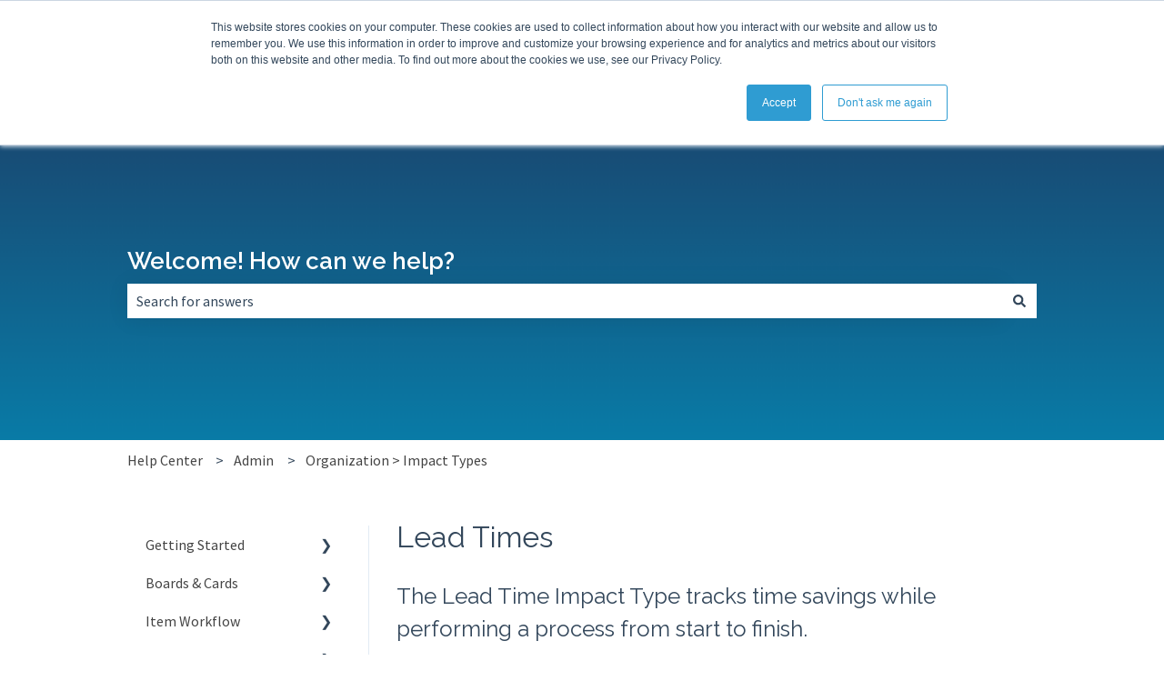

--- FILE ---
content_type: application/javascript
request_url: https://7052064.fs1.hubspotusercontent-na1.net/hubfs/7052064/hub_generated/module_assets/1/-153268142413/1769202124624/module_kb-search-input.min.js
body_size: 1600
content:
var module_153268142413=function(){const DEFAULT_MODULE_CONFIG=Object.freeze({autosuggest_results_message:"Results for “[[search_term]]”",sr_autosuggest_results_message:"There are currently [[number_of_results]] auto-suggested results for [[search_term]].",sr_search_field_aria_label:"This is a search field with an auto-suggest feature attached.",sr_search_button_aria_label:"Search"});let srAnnounceTimeout;const moduleConfig=(moduleName=>{const configJSONScript=document.querySelector(`[data-${moduleName}-config]`);return configJSONScript?JSON.parse(configJSONScript.textContent):DEFAULT_MODULE_CONFIG})("search_input"),KEYS=Object.freeze({TAB:"Tab",ESC:"Esc",ESCAPE:"Escape",UP:"Up",ARROW_UP:"ArrowUp",DOWN:"Down",ARROW_DOWN:"ArrowDown"}),debounce=(func,wait)=>{let timer;return(...args)=>{clearTimeout(timer),timer=setTimeout(()=>{func.apply(this,args)},wait)}},emptySearchSuggestions=(suggestionsResponse,searchInputElements)=>{const{searchForm:searchForm,searchSuggestions:searchSuggestions,searchInput:searchInput,srMessageContainer:srMessageContainer,searchInputContainer:searchInputContainer}=searchInputElements;searchInputContainer.classList.remove("hs-search-field--open");const{searchTerm:searchTerm}=suggestionsResponse,noSearchResultsMessage=searchTerm?moduleConfig.autosuggest_no_results_message.replace("[[search_term]]",searchTerm):moduleConfig.sr_empty_search_field_message,emptyResultsItem=`<li role="option"\n    tabindex="-1"\n    aria-posinset="1"\n    aria-setsize="0"\n    class="results-for ${searchTerm?"":"show-for-sr"}">\n      ${noSearchResultsMessage}\n  </li>`;searchSuggestions.replaceChildren(DOMPurify.sanitize(emptyResultsItem,{RETURN_DOM_FRAGMENT:!0})),srMessageContainer.replaceChildren(DOMPurify.sanitize(noSearchResultsMessage,{RETURN_DOM_FRAGMENT:!0})),searchInput.focus(),searchForm.classList.remove("hs-search-field--open")},trapFocus=searchInputElements=>{const{searchInput:searchInput,searchSuggestions:searchSuggestions,searchInputContainer:searchInputContainer}=searchInputElements,tabbable=[];tabbable.push(searchInput);searchSuggestions.querySelectorAll("a").forEach(suggestion=>tabbable.push(suggestion));const firstTabbable=tabbable[0],lastTabbable=tabbable[tabbable.length-1];searchInputContainer.removeEventListener("keydown",window.captureKeyDown),window.captureKeyDown=e=>{switch(e.key){case KEYS.TAB:(e=>{e.target!==lastTabbable||e.shiftKey?e.target===firstTabbable&&e.shiftKey&&(e.preventDefault(),lastTabbable.focus()):(e.preventDefault(),firstTabbable.focus())})(e);break;case KEYS.ESC:case KEYS.ESCAPE:emptySearchSuggestions({},searchInputElements);break;case KEYS.UP:case KEYS.ARROW_UP:(e=>{e.preventDefault(),e.target===firstTabbable?lastTabbable.focus():tabbable.forEach(el=>{el===e.target&&tabbable[tabbable.indexOf(el)-1].focus()})})(e);break;case KEYS.DOWN:case KEYS.ARROW_DOWN:(e=>{e.preventDefault(),e.target===lastTabbable?firstTabbable.focus():tabbable.forEach(el=>{el===e.target&&tabbable[tabbable.indexOf(el)+1].focus()})})(e)}},searchInputContainer.addEventListener("keydown",window.captureKeyDown)},renderSearchSuggestions=(suggestionsResponse,searchInputElements)=>{const{searchSuggestions:searchSuggestions,srMessageContainer:srMessageContainer,searchInputContainer:searchInputContainer}=searchInputElements,{results:results,searchTerm:searchTerm}=suggestionsResponse,searchResultsMessage=moduleConfig.autosuggest_results_message.replace("[[search_term]]",searchTerm),items=[`<li role="option"\n    tabindex="-1"\n    aria-posinset="1"\n    aria-setsize="${results.length}"\n    class="results-for">${searchResultsMessage}</li>`,...results.map((result,index)=>`<li role="option" aria-posinset="${index+2}" tabindex="${index+1}">\n      <a class="autocomplete-result-link" href="${result.url}">\n        <span class="autocomplete-result-title">${result.title}</span>\n        <span class="autocomplete-result-category">${result.category} ${result.subcategory?`> ${result.subcategory}`:""}</span>\n      </a>\n    </li>`)];emptySearchSuggestions({},searchInputElements),searchSuggestions.replaceChildren(DOMPurify.sanitize(items.join(""),{RETURN_DOM_FRAGMENT:!0})),searchInputContainer.classList.add("hs-search-field--open"),srAnnounceTimeout=setTimeout(()=>{((suggestionsResponse,srMessageContainer)=>{const{results:results,searchTerm:searchTerm}=suggestionsResponse;srMessageContainer&&srMessageContainer.replaceChildren(DOMPurify.sanitize(`${moduleConfig.sr_autosuggest_results_message.replace("[[number_of_results]]",results.length).replace("[[search_term]]",searchTerm)}`,{RETURN_DOM_FRAGMENT:!0}))})(suggestionsResponse,srMessageContainer)},1500)},initializeSearchInput=searchInputContainer=>{let searchTerm="";if(searchInputContainer.classList.contains("hs-search-field--initialized"))return;searchInputContainer.classList.add("hs-search-field--initialized");const searchForm=searchInputContainer.querySelector("form"),searchInput=searchForm.querySelector(".hs-search-field__input"),searchSuggestions=searchInputContainer.querySelector(".hs-search-field__suggestions"),srMessageContainer=searchInputContainer.querySelector(".hs-search-sr-message-container"),searchInputElements={searchInputContainer:searchInputContainer,searchForm:searchForm,searchSuggestions:searchSuggestions,srMessageContainer:srMessageContainer,searchInput:searchInput},isSearchTermPresent=debounce(()=>{searchTerm=searchInput.value,searchTerm.length>0?(searchInputElements=>{const{searchForm:searchForm}=searchInputElements,data=new FormData(searchForm);data.set("limit",5),data.set("autocomplete",!0),data.set("analytics",!0);const searchUrl=`/_hcms/v3/site-search/search?${new URLSearchParams(data).toString()}`,request=new XMLHttpRequest;request.open("GET",searchUrl,!0),request.onload=function(){if(request.status>=200&&request.status<400){const resultData=JSON.parse(request.responseText);srAnnounceTimeout&&clearTimeout(srAnnounceTimeout),resultData.results.length>0?(renderSearchSuggestions(resultData,searchInputElements),trapFocus(searchInputElements)):emptySearchSuggestions(resultData,searchInputElements)}else console.error("Server reached, error retrieving results.")},request.onerror=function(){console.error("Could not reach the server.")},request.send()})(searchInputElements):0===searchTerm.length&&emptySearchSuggestions({},searchInputElements)},250);searchInput.addEventListener("input",()=>{searchTerm!==searchInput.value&&isSearchTermPresent()})};document.addEventListener("DOMContentLoaded",()=>{const searchInputContainers=document.querySelectorAll(".hs-search-field");searchInputContainers.length>0&&searchInputContainers.forEach(searchInputContainer=>{initializeSearchInput(searchInputContainer)})})}();
//# sourceURL=https://7052064.fs1.hubspotusercontent-na1.net/hubfs/7052064/hub_generated/module_assets/1/-153268142413/1769202124624/module_kb-search-input.js

--- FILE ---
content_type: image/svg+xml
request_url: https://support.kainexus.com/hubfs/KaiNexus_Logo/White%20Logos/logo-white-1.svg
body_size: 710
content:
<?xml version="1.0" encoding="UTF-8"?>
<!-- Generator: Adobe Illustrator 17.0.0, SVG Export Plug-In . SVG Version: 6.00 Build 0)  -->
<!DOCTYPE svg PUBLIC "-//W3C//DTD SVG 1.1//EN" "http://www.w3.org/Graphics/SVG/1.1/DTD/svg11.dtd">
<svg version="1.1" id="Layer_1" xmlns="http://www.w3.org/2000/svg" xmlns:xlink="http://www.w3.org/1999/xlink" x="0px" y="0px" width="451.222px" height="75.956px" viewBox="0 0 451.222 75.956" enable-background="new 0 0 451.222 75.956" xml:space="preserve">
<g>
	<path fill="#3699D5" d="M0,74.929V2.155h14.164v35.514L45.675,2.053h14.677L32.434,34.385l29.663,40.543H47.111L23.915,42.391   l-9.751,10.572v21.966H0z"/>
	<path fill="#3699D5" d="M62.921,58.917c0-10.265,9.443-17.348,22.889-17.348c4.824,0,9.647,0.822,13.138,2.361v-3.078   c0-7.084-4.106-11.086-12.01-11.086c-5.747,0-11.084,2.054-16.832,6.057l-4.209-8.725c6.98-4.618,14.37-6.876,22.376-6.876   c15.397,0,24.429,7.903,24.429,22.171v16.731c0,2.874,1.026,4.003,3.694,4.105v11.701c-2.566,0.512-4.926,0.717-6.569,0.717   c-5.131-0.102-7.801-2.566-8.519-6.364l-0.307-2.976c-4.824,6.262-11.906,9.65-19.707,9.65   C70.825,75.956,62.921,68.667,62.921,58.917z M96.69,61.379c1.438-1.127,2.259-2.566,2.259-3.9v-6.157   c-3.285-1.232-7.39-2.054-10.88-2.054c-7.082,0-12.111,3.593-12.111,8.52c0,4.618,4.003,8.108,9.238,8.108   C89.813,65.896,94.33,64.152,96.69,61.379z"/>
	<path fill="#3699D5" d="M125.842,13.651V0h13.754v13.651H125.842z M125.842,74.929V21.145h13.754v53.784H125.842z"/>
	<path fill="#FFFFFF" d="M167.411,28.226v46.703h-14.164V2.053h10.982l37.977,47.832V2.155h14.165v72.774h-11.496L167.411,28.226z"/>
	<path fill="#FFFFFF" d="M226.842,48.345c0-15.294,10.88-28.125,28.432-28.125c17.551,0,28.02,13.036,28.02,27.61   c0,1.744-0.102,3.491-0.307,4.62h-41.569c0.718,8.416,7.081,13.445,14.266,13.445c5.441,0,10.983-2.874,12.728-7.289l11.804,3.286   c-3.9,8.211-13.138,14.062-25.044,14.062C237.824,75.956,226.842,63.228,226.842,48.345z M269.13,43.521   c-0.718-8.006-6.569-13.343-14.062-13.343c-7.39,0-13.24,5.337-13.856,13.343H269.13z"/>
	<path fill="#FFFFFF" d="M298.18,21.145l11.496,16.834l0.923,1.847l0.924-1.847l11.495-16.834h14.165l-19.091,26.993l19.399,26.791   h-14.164l-11.804-16.731l-0.924-1.744l-0.923,1.744l-11.804,16.731h-14.165l19.502-26.791l-19.194-26.993H298.18z"/>
	<path fill="#FFFFFF" d="M343.344,54.81V21.145h13.754v30.689c0,8.211,3.078,12.421,8.929,12.421c5.44,0,10.778-3.183,13.959-9.752   V21.145h13.754v37.977c0,2.874,0.924,4.003,3.695,4.105v11.701c-2.874,0.512-5.03,0.717-6.671,0.717   c-4.927,0-7.801-2.464-8.417-6.364l-0.309-4.413c-4.926,7.391-12.625,11.086-21.76,11.086   C349.194,75.956,343.344,68.667,343.344,54.81z"/>
	<path fill="#FFFFFF" d="M403.288,68.77l5.542-9.34c6.775,4.413,13.344,6.671,19.811,6.671c5.747,0,9.238-2.156,9.238-5.954   c0-3.796-3.593-5.13-12.728-7.286c-14.06-3.286-19.194-6.774-19.194-14.985c0-10.984,9.341-17.758,21.657-17.758   c7.596,0,15.499,2.566,22.068,6.671l-5.645,8.52c-5.954-3.798-11.189-5.442-16.526-5.442c-4.927,0-8.725,1.849-8.725,6.057   c0,3.695,2.771,4.722,10.984,6.774c15.292,3.695,21.451,7.186,21.451,16.219c0,10.469-8.725,17.038-22.273,17.038   C420.121,75.956,409.651,73.183,403.288,68.77z"/>
</g>
</svg>